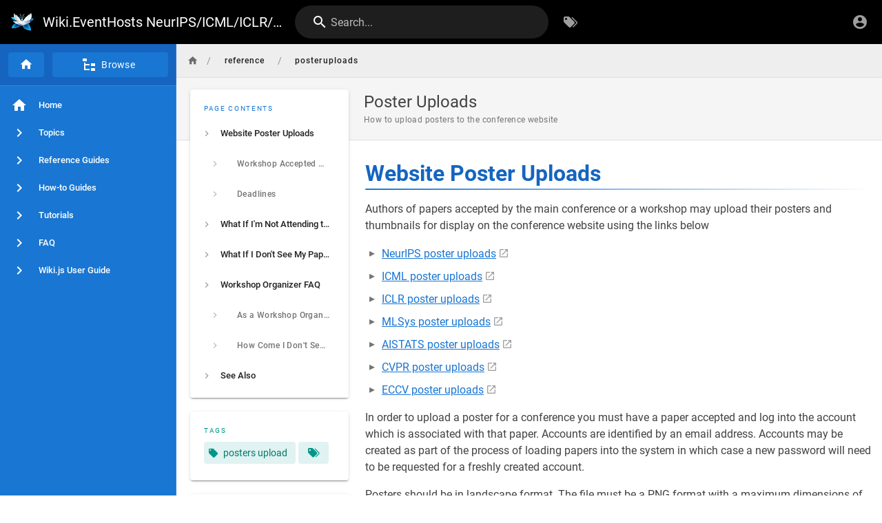

--- FILE ---
content_type: text/html; charset=utf-8
request_url: https://wiki.eventhosts.cc/reference/posteruploads
body_size: 5679
content:
<!DOCTYPE html><html lang="en"><head><meta http-equiv="X-UA-Compatible" content="IE=edge"><meta charset="UTF-8"><meta name="viewport" content="user-scalable=yes, width=device-width, initial-scale=1, maximum-scale=5"><meta name="theme-color" content="#1976d2"><meta name="msapplication-TileColor" content="#1976d2"><meta name="msapplication-TileImage" content="/_assets/favicons/mstile-150x150.png"><title>Poster Uploads | Wiki.EventHosts NeurIPS/ICML/ICLR/CVPR and more</title><meta name="description" content="How to upload posters to the conference website"><meta property="og:title" content="Poster Uploads"><meta property="og:type" content="website"><meta property="og:description" content="How to upload posters to the conference website"><meta property="og:image"><meta property="og:url" content="https://wiki.eventhosts.cc/reference/posteruploads"><meta property="og:site_name" content="Wiki.EventHosts NeurIPS/ICML/ICLR/CVPR and more"><link rel="apple-touch-icon" sizes="180x180" href="/_assets/favicons/apple-touch-icon.png"><link rel="icon" type="image/png" sizes="192x192" href="/_assets/favicons/android-chrome-192x192.png"><link rel="icon" type="image/png" sizes="32x32" href="/_assets/favicons/favicon-32x32.png"><link rel="icon" type="image/png" sizes="16x16" href="/_assets/favicons/favicon-16x16.png"><link rel="mask-icon" href="/_assets/favicons/safari-pinned-tab.svg" color="#1976d2"><link rel="manifest" href="/_assets/manifest.json"><script>var siteConfig = {"title":"Wiki.EventHosts NeurIPS/ICML/ICLR/CVPR and more","theme":"default","darkMode":false,"tocPosition":"left","lang":"en","rtl":false,"company":"Eventhosts.cc","contentLicense":"ccby","footerOverride":"","logoUrl":"https://static.requarks.io/logo/wikijs-butterfly.svg"}
var siteLangs = []
</script><link type="text/css" rel="stylesheet" href="/_assets/css/app.8d70d2a82242ce052529.css"><script type="text/javascript" src="/_assets/js/runtime.js?1767865929"></script><script type="text/javascript" src="/_assets/js/app.js?1767865929"></script><!-- Global site tag (gtag.js) - Google Analytics -->
<script async src="https://www.googletagmanager.com/gtag/js?id="></script>
<script>
  window.dataLayer = window.dataLayer || [];
  function gtag(){dataLayer.push(arguments);}
  gtag('js', new Date());

  gtag('config', '');
</script>
</head><body><div id="root"><page locale="en" path="reference/posteruploads" title="Poster Uploads" description="How to upload posters to the conference website" :tags="[{&quot;tag&quot;:&quot;posters upload&quot;,&quot;title&quot;:&quot;posters upload&quot;}]" created-at="2021-07-07T20:20:55.441Z" updated-at="2025-05-16T21:35:54.571Z" author-name="Lee Campbell" :author-id="17" editor="ckeditor" :is-published="true" toc="[base64]" :page-id="56" sidebar="[base64]" nav-mode="MIXED" effective-permissions="[base64]" edit-shortcuts="[base64]" filename="reference/posteruploads.html"><template slot="contents"><div><h1 class="toc-header" id="website-poster-uploads"><a href="#website-poster-uploads" class="toc-anchor">¶</a> Website Poster Uploads</h1><div>
</div><p>Authors of papers accepted by the main conference or a workshop may upload their posters and thumbnails for display on the conference website using the links below</p><div>
</div><ul>
  <li><a class="is-external-link" href="https://neurips.cc/PosterUpload">NeurIPS poster uploads</a></li>
  <li><a class="is-external-link" href="https://icml.cc/PosterUpload">ICML poster uploads</a></li>
  <li><a class="is-external-link" href="https://iclr.cc/PosterUpload">ICLR poster uploads</a></li>
  <li><a class="is-external-link" href="https://mlsys.org/PosterUpload">MLSys poster uploads</a></li>
  <li><a class="is-external-link" href="https://virtual.aistats.org/PosterUpload">AISTATS poster uploads</a></li>
  <li><a class="is-external-link" href="https://cvpr.thecvf.com/PosterUpload">CVPR poster uploads</a></li>
  <li><a class="is-external-link" href="https://cvpr.thecvf.com/PosterUpload">ECCV poster uploads</a></li>
</ul><div>
</div><p>In order to upload a poster for a conference you must have a paper accepted and log into the account which is associated with that paper. Accounts are identified by an email address. Accounts may be created as part of the process of loading papers into the system in which case a new password will need to be requested for a freshly created account.</p><div>
</div><p>Posters should be in landscape format. The file must be a PNG format with a maximum dimensions of 5120 x 2880 pixels and be no more than 10 mb in size. Thumbnails must be a PNG file and should be no larger than 320 x 256 pixels and no more than 5 mb.</p><div>
</div><p>The Poster Upload page has an option, <strong>Scale images to fit</strong>, which will scale your upload so that it fits within the limits (exceptionally large images cannot be scaled, see <a class="is-external-link" href="https://pillow.readthedocs.io/en/latest/reference/Image.html#PIL.Image.open">Warning about Decompression Bombs</a>). Using this option will allow images that are larger to be uploaded and rescaled as they are uploaded.</p><div>
</div><p>We recommend that you create the thumbnail from a visually interesting image from your paper.</p><div>
</div><p>Use a solid background for your posters and thumbnails as opposed to transparent. This works better in the virtual poster spaces.</p><div>
</div><p><strong>Note: If you have more than one paper please be sure you upload the correct poster for each paper.</strong> The paper title is shown just above the selection area for the Poster png and Thumbnail png. If you have other papers they will be listed farther down on the page and may be selected by clicking on that paper's ID number.</p><div>
</div><p>To use the page click on the Choose File option and navigate to the proper png file you wish to upload for both the poster and the thumbnail. If your images are larger than allowed you may select the Scale Images to fit checkbox. Then click <strong>Submit</strong>.</p><div>
</div><p>Posters may take an hour or two to propagate throughout the conference website and may be re-uploaded up until two hours before they are presented at the conference.</p><div>
</div><p>You may replace existing uploads with new ones.</p><div>
</div><p>These images may appear in virtual poster sessions in GatherTown or Topia. The thumbnails will apppear in the conference's virtual schedule. For main conference papers, they will also appear in the paper browser. It will take up to two hours for the posters to be loaded to GatherTown or Topia after the conference virtual website is open.</p><div>
</div><h2 class="toc-header" id="workshop-accepted-papers"><a href="#workshop-accepted-papers" class="toc-anchor">¶</a> Workshop Accepted Papers</h2><div>
</div><p>Depending on how the workshop is organized it is up to the individual workshop organizer whethers they would like your poster uploaded or not. The workshop organizers are listed at the top of each Workshop page on the conference website.</p><div>
</div><h2 class="toc-header" id="deadlines"><a href="#deadlines" class="toc-anchor">¶</a> Deadlines</h2><div>
</div><p>For conferences without a virtual poster session there is no hard deadline on uploading your poster. If the conference has a virtual poster sessions (e.g. Topia or GatherTown) the deadline is two hours prior to the poster session. However be aware that unforeseen technical issues may always arise and it's highly recommended that you upload your poster at least a day before the poster session.</p><div>
</div><h1 class="toc-header" id="what-if-im-not-attending-the-conference"><a href="#what-if-im-not-attending-the-conference" class="toc-anchor">¶</a> What If I'm Not Attending the Conference</h1><div>
</div><p>If no author for your paper is attending the conference (assuming this is allowed) uploading of posters is optional (technically it's optional even if you are attending). However, if you do upload a poster and thumbnail these images will be shown to those visiting the website--including after the conference is over and the material becomes available for free.</p><div>
</div><p>&nbsp;</p><div>
</div><h1 class="toc-header" id="what-if-i-dont-see-my-paper-listed-on-the-poster-uploads-page"><a href="#what-if-i-dont-see-my-paper-listed-on-the-poster-uploads-page" class="toc-anchor">¶</a> What If I Don't See My Paper Listed On The Poster Uploads Page</h1><div>
</div><p>The most common problem with not seeing ones paper listed on the Poster Uploads page is that the userid (email address) associated with the paper doesn't match the userid (another email address) which you are using to log into the conference website. The papers are usually loaded from OpenReview or CMT or manually input by a Workshop Organizer. For CMT or OpenReview check the email associated with your paper on those sites, otherwise contact the Workshop Organizer about what email was used. Often the best solution is to "merge" the other email address into your desired email address see <a class="is-internal-link is-valid-page" href="/reference/linked-accounts">linked-accounts</a>. You can also log into the conference website using the other email, you may need to reset the password for this other profile if you've never logged in using that email before.</p><div>
</div><p>Check for your paper by searching for following the instructions <a class="is-internal-link is-valid-page" href="/reference/poster-presenter-instructions#visit-your-poster-page">here</a>. If find that you are listed as an author on the paper but don't see it on the Poster Upload page then it is likely that it is associated with another email address. If you cannot figure out what email address is associated with your paper contact <a class="is-internal-link is-valid-page" href="/topics/help">help</a> and be sure to include the title of the paper and the author name on the poster page.</p><div>
</div><h1 class="toc-header" id="workshop-organizer-faq"><a href="#workshop-organizer-faq" class="toc-anchor">¶</a> Workshop Organizer FAQ</h1><div>
</div><h2 class="toc-header" id="as-a-workshop-organizer-why-do-i-see-so-many-papers"><a href="#as-a-workshop-organizer-why-do-i-see-so-many-papers" class="toc-anchor">¶</a> As a Workshop Organizer Why Do I See So Many Papers</h2><div>
</div><p>In addition to any papers that a workshop organizer is also an author on, workshop organizers see all the papers in their workshop. This is so that the workshop organizer may upload the posters for their papers themselves if so desired and also quickly see the status of papers for their poster sessions.</p><div>
</div><p>&nbsp;</p><div>
</div><h2 class="toc-header" id="how-come-i-dont-see-my-oral-or-spotlight-or-other-presentations-in-the-poster-upload-page"><a href="#how-come-i-dont-see-my-oral-or-spotlight-or-other-presentations-in-the-poster-upload-page" class="toc-anchor">¶</a> How Come I Don't See My Oral or Spotlight or Other Presentations in the Poster Upload Page</h2><div>
</div><p>The only way that posters are identified is if their event type contains the word Poster (but not "Poster Session"). So if the event type is an Oral, or Spotlight, or anything else besides "Poster", then they won't be identified as needing a poster. The way to fix this is to create two different events one with an event type of Oral and one with an event type of Poster. To create duplicate events you can copy and paste the data from one event to another.</p><div>
</div><p>If you use CMT or OpenReview Import Wizards: then see <a class="is-internal-link is-valid-page" href="/howto/import-papers-cmt-or-openreview">import-papers-cmt-or-openreview</a> and check both the Poster and the Oral box when mapping from Accepted papers.</p><div>
</div><p>If you use the CMT or OpenReview import to create duplicate Oral/Spotlight and Poster Events but not all the events are Oral/Spotlight kind you can delete the unwanted events.</p><div>
</div><h1 class="toc-header" id="see-also"><a href="#see-also" class="toc-anchor">¶</a> See Also</h1><div>
</div><ul>
  <li><a class="is-internal-link is-valid-page" href="/reference/physical-poster-presenter-instructions">physical poster presenter instructions</a></li>
  <li><a class="is-internal-link is-valid-page" href="/reference/poster-presenter-instructions">virtual poster presenter instructions</a></li>
  <li><a class="is-internal-link is-valid-page" href="/reference/paper-metadata-from-author">paper metadata from author</a></li>
  <li><a class="is-internal-link is-valid-page" href="/reference/my-stuff">my stuff</a></li>
  <li><a class="is-internal-link is-valid-page" href="/reference/physical-presenter-instructions">oral and spotlight physical conference instructions</a></li>
  <li><a class="is-internal-link is-valid-page" href="/reference/presenter-instructions">oral and spotlight virtual conference instructions</a></li>
</ul><div>
</div></div></template><template slot="comments"><div><comments></comments></div></template></page></div></body></html>

--- FILE ---
content_type: application/javascript; charset=UTF-8
request_url: https://wiki.eventhosts.cc/_assets/js/runtime.js?1767865929
body_size: 2181
content:
/*! Wiki.js - wiki.js.org - Licensed under AGPL */!function(e){function t(t){for(var o,i,d=t[0],s=t[1],u=t[2],l=t[3]||[],f=0,p=[];f<d.length;f++)i=d[f],Object.prototype.hasOwnProperty.call(n,i)&&n[i]&&p.push(n[i][0]),n[i]=0;for(o in s)Object.prototype.hasOwnProperty.call(s,o)&&(e[o]=s[o]);for(m&&m(t),c.push.apply(c,l);p.length;)p.shift()();return a.push.apply(a,u||[]),r()}function r(){for(var e,t=0;t<a.length;t++){for(var r=a[t],o=!0,i=1;i<r.length;i++){var u=r[i];0!==n[u]&&(o=!1)}o&&(a.splice(t--,1),e=s(s.s=r[0]))}return 0===a.length&&(c.forEach((function(e){if(void 0===n[e]){n[e]=null;var t=document.createElement("link");t.crossOrigin="use-credentials",s.nc&&t.setAttribute("nonce",s.nc),t.rel="prefetch",t.as="script",t.href=d(e),document.head.appendChild(t)}})),c.length=0),e}var o={},i={runtime:0},n={runtime:0},a=[],c=[];function d(e){return s.p+"js/"+({mdi:"mdi",tags:"tags",vendor:"vendor",admin:"admin",comments:"comments",editor:"editor",history:"history",login:"login",profile:"profile",source:"source",theme0:"theme0","ui-extra":"ui-extra","editor-api":"editor-api","editor-asciidoc":"editor-asciidoc","editor-ckeditor":"editor-ckeditor","editor-conflict":"editor-conflict","editor-markdown":"editor-markdown"}[e]||e)+".js?1767865929"}function s(t){if(o[t])return o[t].exports;var r=o[t]={i:t,l:!1,exports:{}};return e[t].call(r.exports,r,r.exports,s),r.l=!0,r.exports}s.e=function(e){var t=[];i[e]?t.push(i[e]):0!==i[e]&&{mdi:1,tags:1,vendor:1,admin:1,comments:1,editor:1,history:1,login:1,profile:1,source:1,theme0:1,"ui-extra":1,"editor-api":1,"editor-asciidoc":1,"editor-ckeditor":1,"editor-conflict":1,"editor-markdown":1}[e]&&t.push(i[e]=new Promise((function(t,r){for(var o="css/"+({mdi:"mdi",tags:"tags",vendor:"vendor",admin:"admin",comments:"comments",editor:"editor",history:"history",login:"login",profile:"profile",source:"source",theme0:"theme0","ui-extra":"ui-extra","editor-api":"editor-api","editor-asciidoc":"editor-asciidoc","editor-ckeditor":"editor-ckeditor","editor-conflict":"editor-conflict","editor-markdown":"editor-markdown"}[e]||e)+"."+{mdi:"ad9d067665721699a5d0",tags:"eac3477f9bc5c6b9c4b7",vendor:"226d74294f8b612e1a8b",admin:"0dbd91982fc23c6c66d5",comments:"eb2ded1bf10922b4448c",editor:"af32c5976aa19deb3211",history:"97b9ca529a58fec471bb",login:"fc59b7269b9ec92a5a7d",profile:"19398305f0f54fe0af64",source:"2f98b18fe830c82ac836",theme0:"9b077f10d9c0c062dc74","ui-extra":"a1136a4d12ddccf1daba","editor-api":"e0de73903cec3003f237","editor-asciidoc":"e56a93b1c922774411e0","editor-ckeditor":"330177255028c974bfc9","editor-conflict":"f860346541d91a375138","editor-markdown":"b8a6057db6f495ae85e8"}[e]+".css",n=s.p+o,a=document.getElementsByTagName("link"),c=0;c<a.length;c++){var d=(l=a[c]).getAttribute("data-href")||l.getAttribute("href");if("stylesheet"===l.rel&&(d===o||d===n))return t()}var u=document.getElementsByTagName("style");for(c=0;c<u.length;c++){var l;if((d=(l=u[c]).getAttribute("data-href"))===o||d===n)return t()}var f=document.createElement("link");f.rel="stylesheet",f.type="text/css",f.onload=t,f.onerror=function(t){var o=t&&t.target&&t.target.src||n,a=new Error("Loading CSS chunk "+e+" failed.\n("+o+")");a.code="CSS_CHUNK_LOAD_FAILED",a.request=o,delete i[e],f.parentNode.removeChild(f),r(a)},f.href=n,0!==f.href.indexOf(window.location.origin+"/")&&(f.crossOrigin="use-credentials"),document.getElementsByTagName("head")[0].appendChild(f)})).then((function(){i[e]=0})));var r=n[e];if(0!==r)if(r)t.push(r[2]);else{var o=new Promise((function(t,o){r=n[e]=[t,o]}));t.push(r[2]=o);var a,c=document.createElement("script");c.charset="utf-8",c.timeout=120,s.nc&&c.setAttribute("nonce",s.nc),c.src=d(e),0!==c.src.indexOf(window.location.origin+"/")&&(c.crossOrigin="use-credentials");var u=new Error;a=function(t){c.onerror=c.onload=null,clearTimeout(l);var r=n[e];if(0!==r){if(r){var o=t&&("load"===t.type?"missing":t.type),i=t&&t.target&&t.target.src;u.message="Loading chunk "+e+" failed.\n("+o+": "+i+")",u.name="ChunkLoadError",u.type=o,u.request=i,r[1](u)}n[e]=void 0}};var l=setTimeout((function(){a({type:"timeout",target:c})}),12e4);c.onerror=c.onload=a,document.head.appendChild(c)}return Promise.all(t)},s.m=e,s.c=o,s.d=function(e,t,r){s.o(e,t)||Object.defineProperty(e,t,{enumerable:!0,get:r})},s.r=function(e){"undefined"!=typeof Symbol&&Symbol.toStringTag&&Object.defineProperty(e,Symbol.toStringTag,{value:"Module"}),Object.defineProperty(e,"__esModule",{value:!0})},s.t=function(e,t){if(1&t&&(e=s(e)),8&t)return e;if(4&t&&"object"==typeof e&&e&&e.__esModule)return e;var r=Object.create(null);if(s.r(r),Object.defineProperty(r,"default",{enumerable:!0,value:e}),2&t&&"string"!=typeof e)for(var o in e)s.d(r,o,function(t){return e[t]}.bind(null,o));return r},s.n=function(e){var t=e&&e.__esModule?function(){return e.default}:function(){return e};return s.d(t,"a",t),t},s.o=function(e,t){return Object.prototype.hasOwnProperty.call(e,t)},s.p="/_assets/",s.oe=function(e){throw console.error(e),e};var u=this.webpackJsonp=this.webpackJsonp||[],l=u.push.bind(u);u.push=t,u=u.slice();for(var f=0;f<u.length;f++)t(u[f]);var m=l;r()}([]);